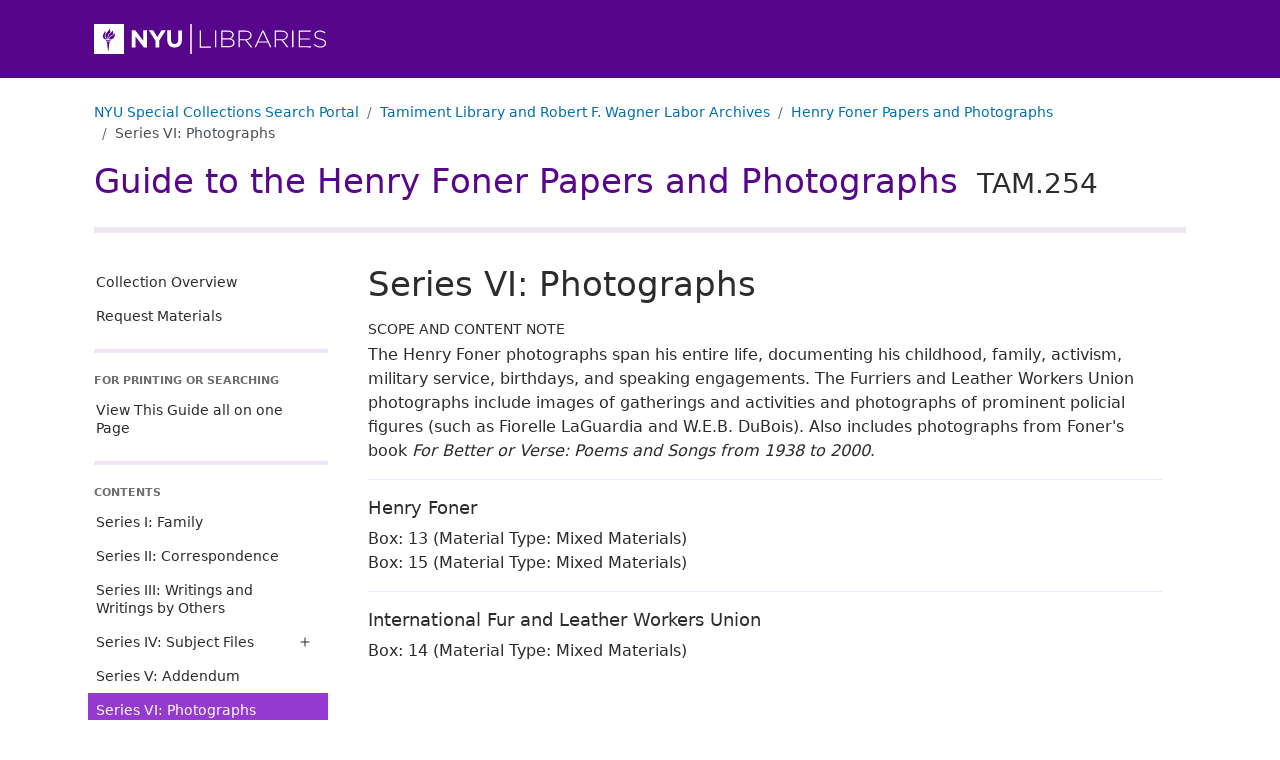

--- FILE ---
content_type: text/html
request_url: https://findingaids.library.nyu.edu/tamwag/tam_254/contents/aspace_ref337/
body_size: 17807
content:
<!DOCTYPE html><html lang="en-us"><head><script async src="https://www.googletagmanager.com/gtag/js?id=G-33G2GWWGBS"></script>
<script>
  window.dataLayer = window.dataLayer || [];
  function gtag(){dataLayer.push(arguments);}
  gtag('js', new Date());
  gtag('config', 'G-33G2GWWGBS');
</script><script>
  var _paq = window._paq = window._paq || [];
   
  _paq.push(['trackPageView']);
  _paq.push(['enableLinkTracking']);
  (function() {
    var u="https://nyulib.matomo.cloud/";
    _paq.push(['setTrackerUrl', u+'matomo.php']);
      _paq.push(['setSiteId', '17']);
    var d=document, g=d.createElement('script'), s=d.getElementsByTagName('script')[0];
    g.async=true; g.src='https://cdn.matomo.cloud/nyulib.matomo.cloud/matomo.js'; s.parentNode.insertBefore(g,s);
  })();
</script>
<meta charset="utf-8">
<meta http-equiv="X-UA-Compatible" content="IE=edge,chrome=1">
<meta name="HandheldFriendly" content="True">
<meta name="MobileOptimized" content="320">
<meta name="viewport" content="width=device-width, initial-scale=1">
<link rel="shortcut icon" href="https://library.nyu.edu/favicon.ico" type="image/x-icon">
<link rel="apple-touch-icon" href="/tamwag/tam_254/images/apple-touch-icon.png">
<link rel="preconnect" href="https://fonts.googleapis.com">
<link rel="preconnect" href="https://fonts.gstatic.com" crossorigin>
<link href="https://fonts.googleapis.com/css2?family=Montserrat:wght@300;400;500;600;700;800;900&display=swap" rel="stylesheet">

<link rel="stylesheet" href="/tamwag/tam_254/css/style.d36afdd71483d0be243178e9ba4da0a8.css" >
<meta name="description" content="Henry Foner (1919- ) was president of the Joint Board, Fur, Leather and Machine Workers Union (FLM) and a social activist. After serving in World War II, Foner was appointed Welfare and Educational Director of the FLM; in 1961, he was elected union president. Foner worked on a wide range of progressive issues, from promoting civil rights to protesting the Vietnam War. After retiring in 1988, Foner taught labor history and wrote a column for the journal Jewish Currents. The records and photographs cover Foner&#39;s professional activities, familial relationships, musical interests, involvement with the Rapp-Coudert Committee and academic freedom, and other personal interests.">
<meta name="eadmd5" content="md5:31b3920b143043789e51d51047b76546">
<meta name="libversion" content="v0.31.0">
<meta name="appversion" content="v0.30.0 (using EAD package v0.31.0)">
<meta name="timestamp" content="2025-07-07T14:46:38.52436474-04:00">
<meta name="generator" content="Hugo 0.117.0">

<meta property="og:url" content="https://findingaids.library.nyu.edu/tamwag/tam_254/contents/aspace_ref337/">
<meta property="og:title" content="Series VI: Photographs: Henry Foner Papers and Photographs: NYU Special Collections Finding Aids">
<meta property="og:description" content="Henry Foner (1919- ) was president of the Joint Board, Fur, Leather and Machine Workers Union (FLM) and a social activist. After serving in World War II, Foner was appointed Welfare and Educational Director of the FLM; in 1961, he was elected union president. Foner worked on a wide range of progressive issues, from promoting civil rights to protesting the Vietnam War. After retiring in 1988, Foner taught labor history and wrote a column for the journal Jewish Currents. The records and photographs cover Foner&#39;s professional activities, familial relationships, musical interests, involvement with the Rapp-Coudert Committee and academic freedom, and other personal interests.">
<meta property="og:type" content="website"><title>Series VI: Photographs: Henry Foner Papers and Photographs: NYU Special Collections Finding Aids</title>
  <link rel="canonical" href="https://findingaids.library.nyu.edu/tamwag/tam_254/contents/aspace_ref337/" />
</head>

<body data-bs-spy="scroll" data-bs-target="#guide-contents-nav" data-bs-offset="20" class="d-flex flex-column isnode  contents section">
    <header id="top">
      <div class="skip-nav">
        <a href="#content">Skip to main content</a>
        <a href="#guide-nav">Skip to main navigation</a>
      </div><div class="bd-header header-repository">
  <div class="container-lg">
      <a href="https://library.nyu.edu/" title="NYU Libraries Homepage">
        <img alt="NYU Libraries logo" width="233" height="30" src = "/tamwag/tam_254/images/nyulibraries-logo.svg" >
      </a>
  </div>
</div>
      <nav aria-label="breadcrumb" class="dl-breadcrumbs container-lg">
  <ol class="breadcrumb">
    <li class="breadcrumb-item"><a href="https://specialcollections.library.nyu.edu/search">NYU Special Collections Search Portal</a></li><li class="breadcrumb-item d-none d-md-block">
      <a href="https://specialcollections.library.nyu.edu/search/?f%5Brepository_sim%5D%5B%5D=tamwag">Tamiment Library and Robert F. Wagner Labor Archives</a>
    </li>
      
      <li  class="breadcrumb-item  d-none d-md-block"><a href="/tamwag/tam_254/">Henry Foner Papers and Photographs</a></li>
      <li  class="breadcrumb-item active  d-none d-md-block">Series VI: Photographs</li>
      </ol></nav>
      <div class="header-collection container-lg">
  <div>
      <div class="collection-title-siteheader"><a href="/tamwag/tam_254/">Guide to the Henry Foner Papers and Photographs <span class="ead-num">TAM.254</span></a></div>
    </div>
  </div>

    </header>
    <div class="content-wrapper container-lg">
      <aside class="main-navigation-holder sticky-md-top align-self-start">
<nav id="guide-nav" class="main-navigation" aria-label="Main navigation for this collection" >
  <ul class="main-nav-links nav-link-group">
    <li>
      <a class="nav-link" href="/tamwag/tam_254/">Collection Overview</a>
    </li>
    <li>
      <a class="nav-link" href="/tamwag/tam_254/requestmaterials/">Request Materials</a>
    </li>
  </ul>

  <div class="nav-item-header all-on-one">
    For Printing Or Searching
  </div>
  <ul class="all-on-one nav-link-group">
    
    <li>
      <a class="nav-link" href="/tamwag/tam_254/all/">View This Guide all on one Page</a>
    </li>
  </ul>

  <div class="d-none d-md-block">
    <div class="nav-item-header">Contents</div>
  </div>

    
    <div class="d-block d-md-none dl-contents-link">
          <a href="/tamwag/tam_254/contents/" role="button" type="button" data-bs-toggle="collapse" data-bs-target="#guide-contents-nav" aria-controls="guide-contents-nav" aria-expanded="false" aria-label="Toggle navigation" class="bd-sidebar-toggle dl-2 collapsed nav-link d-inline-block d-md-none" >Contents<span class="bi-expand">
            <svg xmlns='http://www.w3.org/2000/svg' width='18' height='18' fill='currentColor' viewBox='0 0 16 16'>
  <path d='M8 4a.5.5 0 0 1 .5.5v3h3a.5.5 0 0 1 0 1h-3v3a.5.5 0 0 1-1 0v-3h-3a.5.5 0 0 1 0-1h3v-3A.5.5 0 0 1 8 4z' /></svg></span><span class="bi-collapse">
            <svg xmlns='http://www.w3.org/2000/svg' width='18' height='18' fill='currentColor' viewBox='0 0 16 16'>
  <path d='M4 8a.5.5 0 0 1 .5-.5h7a.5.5 0 0 1 0 1h-7A.5.5 0 0 1 4 8z' /></svg></span>
          </a>
</div>
  <ul id="guide-contents-nav" class="guide-contents-nav collapse"><li>
          <div class="dl-nav">
            <div class="nav-item-series nav-item">
              <a class="nav-link" href="/tamwag/tam_254/contents/aspace_ref15/" id="nav_series_aspace_ref15">Series I: Family</a>
              
            </div>
              <div >
                <ul class="collapse" id="nav_aspace_ref15"></ul>
              </div></div>
        </li><li>
          <div class="dl-nav">
            <div class="nav-item-series nav-item">
              <a class="nav-link" href="/tamwag/tam_254/contents/aspace_ref85/" id="nav_series_aspace_ref85">Series II: Correspondence</a>
              
            </div>
              <div >
                <ul class="collapse" id="nav_aspace_ref85"></ul>
              </div></div>
        </li><li>
          <div class="dl-nav">
            <div class="nav-item-series nav-item">
              <a class="nav-link" href="/tamwag/tam_254/contents/aspace_ref104/" id="nav_series_aspace_ref104">Series III: Writings and Writings by Others</a>
              
            </div>
              <div >
                <ul class="collapse" id="nav_aspace_ref104"></ul>
              </div></div>
        </li><li>
          <div class="dl-nav">
            <div class="nav-item-series nav-item">
              <a class="nav-link" href="/tamwag/tam_254/contents/aspace_ref168/" id="nav_series_aspace_ref168">Series IV: Subject Files</a>
              <button class="collapsed dl-disclosure-button dl-2" data-bs-toggle="collapse" aria-expanded="false" data-bs-target="#nav_aspace_ref168" aria-controls="nav_aspace_ref168" aria-labelledby="nav_series_aspace_ref168">
                  <span class="bi-expand"><svg xmlns='http://www.w3.org/2000/svg' width='18' height='18' fill='currentColor' viewBox='0 0 16 16'>
  <path d='M8 4a.5.5 0 0 1 .5.5v3h3a.5.5 0 0 1 0 1h-3v3a.5.5 0 0 1-1 0v-3h-3a.5.5 0 0 1 0-1h3v-3A.5.5 0 0 1 8 4z' /></svg></span>
                  <span class="bi-collapse"><svg xmlns='http://www.w3.org/2000/svg' width='18' height='18' fill='currentColor' viewBox='0 0 16 16'>
  <path d='M4 8a.5.5 0 0 1 .5-.5h7a.5.5 0 0 1 0 1h-7A.5.5 0 0 1 4 8z' /></svg></span>
                </button>
            </div>
              <div >
                <ul class="collapse" id="nav_aspace_ref168">
                      <li class="nav-item nav-sub-item nav-item-subseries">
                        <a class="nav-link" href="/tamwag/tam_254/contents/aspace_ref168/#aspace_ref169">Subseries A: General</a></li>
                      <li class="nav-item nav-sub-item nav-item-subseries">
                        <a class="nav-link" href="/tamwag/tam_254/contents/aspace_ref168/#aspace_ref284">Subseries B: Rapp-Coudert Committee</a></li>
                      <li class="nav-item nav-sub-item nav-item-subseries">
                        <a class="nav-link" href="/tamwag/tam_254/contents/aspace_ref168/#aspace_ref309">Subseries C: Paul Robeson</a></li></ul>
              </div></div>
        </li><li>
          <div class="dl-nav">
            <div class="nav-item-series nav-item">
              <a class="nav-link" href="/tamwag/tam_254/contents/aspace_ref333/" id="nav_series_aspace_ref333">Series V: Addendum</a>
              
            </div>
              <div >
                <ul class="collapse" id="nav_aspace_ref333"></ul>
              </div></div>
        </li><li id="currentnav" class="active">
          <div class="dl-nav">
            <div class="nav-item-series nav-item active">
              <a class="nav-link active" href="#top" aria-current="page" id="nav_series_aspace_ref337">Series VI: Photographs</a>
              
            </div>
              <div  id="currentnav" >
                <ul class="collapse show" id="nav_aspace_ref337"></ul>
              </div></div>
        </li></ul>
  <div class="d-none d-md-block">
    <div class="publicationstmt">
  <div class="publisher">
    <img class="logo" src = "/tamwag/tam_254/images/tamnew.jpeg" alt="">
      <div class="publicationstmt-publisher">Tamiment Library and Robert F. Wagner Labor Archives</div>
        <div class="publicationstmt-address">
            <div class="publicationstmt-addressline">Elmer Holmes Bobst Library</div>
            <div class="publicationstmt-addressline">70 Washington Square South</div>
            <div class="publicationstmt-addressline">2nd Floor</div>
            <div class="publicationstmt-addressline">New York, NY 10012</div>
        </div>
        <div class="repo-url">
          <a href="https://library.nyu.edu/locations/special-collections-center/" target="_blank" aria-label="Tamiment Library and Robert F. Wagner Labor Archives">https://library.nyu.edu/locations/special-collections-center/<span style="white-space: nowrap;">&nbsp;<svg version="1.1" xmlns="http://www.w3.org/2000/svg" xmlns:xlink="http://www.w3.org/1999/xlink" fill="currentColor" width="15" height="15" viewBox="0 0 32 32" aria-label="External Link"><path d="M25.152 16.576v5.696q0 2.144-1.504 3.648t-3.648 1.504h-14.848q-2.144 0-3.648-1.504t-1.504-3.648v-14.848q0-2.112 1.504-3.616t3.648-1.536h12.576q0.224 0 0.384 0.16t0.16 0.416v1.152q0 0.256-0.16 0.416t-0.384 0.16h-12.576q-1.184 0-2.016 0.832t-0.864 2.016v14.848q0 1.184 0.864 2.016t2.016 0.864h14.848q1.184 0 2.016-0.864t0.832-2.016v-5.696q0-0.256 0.16-0.416t0.416-0.16h1.152q0.256 0 0.416 0.16t0.16 0.416zM32 1.152v9.12q0 0.48-0.352 0.8t-0.8 0.352-0.8-0.352l-3.136-3.136-11.648 11.648q-0.16 0.192-0.416 0.192t-0.384-0.192l-2.048-2.048q-0.192-0.16-0.192-0.384t0.192-0.416l11.648-11.648-3.136-3.136q-0.352-0.352-0.352-0.8t0.352-0.8 0.8-0.352h9.12q0.48 0 0.8 0.352t0.352 0.8z"></path>
          </svg></span></a></div>
  </div>
</div>
</div>
</nav>
</aside>


      <main id="content" class="content" tabindex="-1"><div data-level="series" class="level-series recursions0" id ="aspace_ref337" tabindex="-1">
      
      <h1 class="unittitle">Series VI: Photographs</h1>
      <div class="md-group formattednote scopecontent" id ="aspace_edeef4e879004b988cbbfa967f42307a">
  <h2 class="formattednote-header">Scope and Content Note</h2>
  <div>
    <p>The Henry Foner photographs span his entire life, documenting his childhood, family, activism, military service, birthdays, and speaking engagements. The Furriers and Leather Workers Union photographs include images of gatherings and activities and photographs of prominent policial figures (such as Fiorelle LaGuardia and W.E.B. DuBois). Also includes photographs from Foner's book <span class="ead-emph ead-emph-italic">For Better or Verse: Poems and Songs from 1938 to 2000</span>.</p>
  </div>
  
  </div>

    
    
      
      <section class = "c-items">
      
        
          <div data-level="file" class="level-file recursions1" id ="aspace_ref340" tabindex="-1">
      
      <h2 class="unittitle">Henry Foner</h2>
<div class="md-group ead-container-wrapper" >
  
      
      
    <div class="ead-container"><span id="aspace_e5c4c90395f5784a68a2258564b983a8" class="label formattednote-header">Box: </span><span class="ead-container-parent">13</span> <span class="ead-container-mat-type">(Material Type: Mixed Materials)</span></div>
    <div class="ead-container"><span id="aspace_e69fe64767aaa70254306c581c5d67d1" class="label formattednote-header">Box: </span><span class="ead-container-parent">15</span> <span class="ead-container-mat-type">(Material Type: Mixed Materials)</span></div>
</div>

    
    
      
    
  </div>

        
          <div data-level="file" class="level-file recursions1" id ="aspace_ref339" tabindex="-1">
      
      <h2 class="unittitle">International Fur and Leather Workers Union</h2>
<div class="md-group ead-container-wrapper" >
  
      
    <div class="ead-container"><span id="aspace_94196d130e2fc21a59da0d287f6cf7a0" class="label formattednote-header">Box: </span><span class="ead-container-parent">14</span> <span class="ead-container-mat-type">(Material Type: Mixed Materials)</span></div>
</div>

    
    
      
    
  </div>

        
      </section>
      
    
  </div>

      </main>
    </div><div class="d-block d-md-none mobile-repoinfo">
      <div class="publicationstmt">
  <div class="publisher">
    <img class="logo" src = "/tamwag/tam_254/images/tamnew.jpeg" alt="">
      <div class="publicationstmt-publisher">Tamiment Library and Robert F. Wagner Labor Archives</div>
        <div class="publicationstmt-address">
            <div class="publicationstmt-addressline">Elmer Holmes Bobst Library</div>
            <div class="publicationstmt-addressline">70 Washington Square South</div>
            <div class="publicationstmt-addressline">2nd Floor</div>
            <div class="publicationstmt-addressline">New York, NY 10012</div>
        </div>
        <div class="repo-url">
          <a href="https://library.nyu.edu/locations/special-collections-center/" target="_blank" aria-label="Tamiment Library and Robert F. Wagner Labor Archives">https://library.nyu.edu/locations/special-collections-center/<span style="white-space: nowrap;">&nbsp;<svg version="1.1" xmlns="http://www.w3.org/2000/svg" xmlns:xlink="http://www.w3.org/1999/xlink" fill="currentColor" width="15" height="15" viewBox="0 0 32 32" aria-label="External Link"><path d="M25.152 16.576v5.696q0 2.144-1.504 3.648t-3.648 1.504h-14.848q-2.144 0-3.648-1.504t-1.504-3.648v-14.848q0-2.112 1.504-3.616t3.648-1.536h12.576q0.224 0 0.384 0.16t0.16 0.416v1.152q0 0.256-0.16 0.416t-0.384 0.16h-12.576q-1.184 0-2.016 0.832t-0.864 2.016v14.848q0 1.184 0.864 2.016t2.016 0.864h14.848q1.184 0 2.016-0.864t0.832-2.016v-5.696q0-0.256 0.16-0.416t0.416-0.16h1.152q0.256 0 0.416 0.16t0.16 0.416zM32 1.152v9.12q0 0.48-0.352 0.8t-0.8 0.352-0.8-0.352l-3.136-3.136-11.648 11.648q-0.16 0.192-0.416 0.192t-0.384-0.192l-2.048-2.048q-0.192-0.16-0.192-0.384t0.192-0.416l11.648-11.648-3.136-3.136q-0.352-0.352-0.352-0.8t0.352-0.8 0.8-0.352h9.12q0.48 0 0.8 0.352t0.352 0.8z"></path>
          </svg></span></a></div>
  </div>
</div>
</div>
    <footer class="footer mt-auto ">
  <div class="container-lg">
    <div class="footer-text">
      <div>
          <a href="https://guides.nyu.edu/using_archives/home"><span>Using Archives &amp; Manuscripts</span></a>
        </div><div>
          <a href="https://nyu.qualtrics.com/jfe/form/SV_3Qw7bzL1VzG6hVA"><span>Report Harmful Language</span></a>
        </div><div>
          <a href="https://library.nyu.edu/about/policies/open-metadata-policy/"><span>NYU Libraries Open Metadata Policy</span></a>
        </div><div>
          <a href="https://www.nyu.edu/footer/accessibility.html"><span>NYU Digital Accessibility Policy</span></a>
        </div></div>
  </div>

  

  
 <script src="https://cdn.jsdelivr.net/npm/bootstrap@5.1.3/dist/js/bootstrap.bundle.min.js" defer></script>
  
</footer></body>
</html>


--- FILE ---
content_type: image/svg+xml
request_url: https://findingaids.library.nyu.edu/tamwag/tam_254/images/nyulibraries-logo.svg
body_size: 3061
content:
<?xml version="1.0" encoding="utf-8"?>
<!DOCTYPE svg PUBLIC "-//W3C//DTD SVG 1.1//EN" "http://www.w3.org/Graphics/SVG/1.1/DTD/svg11.dtd">
<svg version="1.1" xmlns:sketch="http://www.bohemiancoding.com/sketch/ns"
         xmlns="http://www.w3.org/2000/svg" xmlns:xlink="http://www.w3.org/1999/xlink" x="0px" y="0px" viewBox="97 6 233 30"
         style="enable-background:new 97 6 233 30;" xml:space="preserve">
<path id="nyulibraries-logo" fill="#FFFFFF" d="M202.7,29.6v-17h1.3v15.9h10v1.2H202.7z M217.9,12.5v16.8
        h1.3V12.5H217.9z M231.5,29.3h-7.3V12.6h7c3.3,0,5.5,1.6,5.5,4.1v0c0,2.3-1.5,3.4-2.9,4c2,0.5,3.8,1.7,3.8,4v0
        C237.6,27.6,235.2,29.3,231.5,29.3z M235.4,16.8c0-1.8-1.5-3.1-4.2-3.1h-5.7v6.6h5.6C233.6,20.3,235.4,19.1,235.4,16.8L235.4,16.8
        L235.4,16.8L235.4,16.8z M236.3,24.7c0-2.1-1.8-3.3-5.1-3.3h-5.7v6.7h6.1C234.5,28.2,236.3,26.9,236.3,24.7L236.3,24.7z M253.7,29.3
        l-5.4-7h-5.5v7h-1.3V12.6h7.1c3.6,0,6,2,6,4.8v0c0,2.8-2.1,4.4-4.9,4.8l5.6,7.2H253.7z M253.4,17.4c0-2.3-1.8-3.7-4.8-3.7h-5.8v7.6
        h5.7C251.3,21.3,253.4,19.8,253.4,17.4L253.4,17.4L253.4,17.4z M273,29.3l-2.1-4.7h-9.9l-2.1,4.7h-1.3l7.8-16.9h1.2l7.8,16.9H273z
         M265.9,13.8l-4.5,9.7h8.9L265.9,13.8z M289.9,29.3l-5.4-7h-5.5v7h-1.3V12.6h7.1c3.6,0,6,2,6,4.8v0c0,2.8-2.1,4.4-4.9,4.8l5.6,7.2
        L289.9,29.3L289.9,29.3z M289.7,17.4c0-2.3-1.8-3.7-4.8-3.7h-5.8v7.6h5.7C287.6,21.3,289.7,19.8,289.7,17.4L289.7,17.4L289.7,17.4z
         M295.1,12.5v16.8h1.3V12.5H295.1z M301.8,29.3V12.6h12v1.2H303v6.6h9.7v1.1H303v6.7h10.9v1.2L301.8,29.3L301.8,29.3z M323.6,29.6
        c-2.7,0-4.8-0.9-6.8-2.7l0.8-0.9c1.9,1.7,3.6,2.5,6,2.5c2.5,0,4.3-1.4,4.3-3.3v0c0-1.8-0.9-2.8-4.8-3.6c-4-0.8-5.7-2.2-5.7-4.7v0
        c0-2.5,2.3-4.4,5.4-4.4c2.5,0,4.1,0.7,5.8,2l-0.8,1c-1.6-1.4-3.2-1.9-5-1.9c-2.5,0-4.1,1.4-4.1,3.2v0c0,1.8,0.9,2.9,4.9,3.7
        c3.9,0.8,5.5,2.2,5.5,4.6v0C329.2,27.7,326.8,29.6,323.6,29.6z M194.8,35.9V6h-1.5v29.9H194.8z M134.8,12.3h3.5l8,10.5V12.3h3.7
        v17.1h-3.2l-8.3-10.9v10.9h-3.7V12.3L134.8,12.3z M158.4,22.7l-6.6-10.4h4.4l4.1,6.9l4.2-6.9h4.3l-6.6,10.3v6.8h-3.8L158.4,22.7
        L158.4,22.7z M170.3,21.9v-9.6h3.7v9.5c0,2.7,1.4,4.2,3.6,4.2c2.3,0,3.6-1.4,3.6-4v-9.6h3.7v9.5c0,5.1-2.9,7.6-7.4,7.6
        C173,29.4,170.3,26.9,170.3,21.9z M126.9,35.9H97V6h29.9V35.9z M110.9,32.4c0,0.2,0.5,0.3,0.6,0l1-8.3H110L110.9,32.4L110.9,32.4z
         M113.4,22.3h-4.3v1.3h4.3V22.3L113.4,22.3z M112.2,21.6c5.5,0.2,5.9-4.8,5.9-6.7c0-0.1-0.1-0.1-0.1,0c-0.2,0.4-0.9,1.8-2.8,2.6
        C113.4,18.3,112.3,20,112.2,21.6C112.1,21.6,112.2,21.6,112.2,21.6L112.2,21.6z M111.6,21.3c0.9-4.1,4.2-4.3,4.5-5
        c0.5-1.2-0.4-3.4-0.6-3.7c0,0-0.1,0-0.1,0c-0.5,1-1.2,2-1.7,2.4C113,15.6,110,17.8,111.6,21.3C111.5,21.3,111.6,21.3,111.6,21.3
        L111.6,21.3z M111,21.5c-1.8-3.9,1.8-6.4,2.4-7c0.1-0.1,0.1-0.1,0.1-0.2c0-1.2-0.7-3.2-0.9-3.5c0,0-0.1,0-0.1,0
        c-0.3,1.2-2,3-2.3,3.4C107.3,17.5,108,19.6,111,21.5C111,21.5,111,21.5,111,21.5L111,21.5z M110.2,21.6c-3.1-1.8-2.8-4.4-1.5-6.4
        c0,0,0-0.1,0-0.2c-0.1-0.5-0.6-1.6-0.8-1.9c-0.1-0.1-0.1-0.1-0.1,0c0,0.5-0.6,1.8-1.5,3.3C105.4,18,105.4,21.5,110.2,21.6
        C110.2,21.7,110.2,21.6,110.2,21.6L110.2,21.6z"/>
</svg>